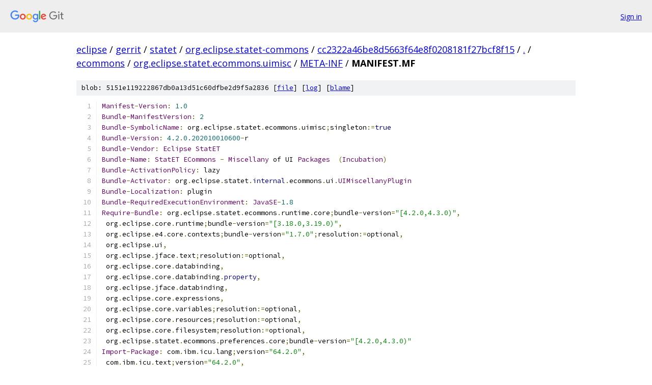

--- FILE ---
content_type: text/html; charset=utf-8
request_url: https://eclipse.googlesource.com/gerrit/statet/org.eclipse.statet-commons/+/cc2322a46be8d5663f64e8f0208181f27bcf8f15/ecommons/org.eclipse.statet.ecommons.uimisc/META-INF/MANIFEST.MF
body_size: 2383
content:
<!DOCTYPE html><html lang="en"><head><meta charset="utf-8"><meta name="viewport" content="width=device-width, initial-scale=1"><title>ecommons/org.eclipse.statet.ecommons.uimisc/META-INF/MANIFEST.MF - gerrit/statet/org.eclipse.statet-commons - Git at Google</title><link rel="stylesheet" type="text/css" href="/+static/base.css"><link rel="stylesheet" type="text/css" href="/+static/prettify/prettify.css"><!-- default customHeadTagPart --></head><body class="Site"><header class="Site-header"><div class="Header"><a class="Header-image" href="/"><img src="//www.gstatic.com/images/branding/lockups/2x/lockup_git_color_108x24dp.png" width="108" height="24" alt="Google Git"></a><div class="Header-menu"> <a class="Header-menuItem" href="https://accounts.google.com/AccountChooser?faa=1&amp;continue=https://eclipse.googlesource.com/login/gerrit/statet/org.eclipse.statet-commons/%2B/cc2322a46be8d5663f64e8f0208181f27bcf8f15/ecommons/org.eclipse.statet.ecommons.uimisc/META-INF/MANIFEST.MF">Sign in</a> </div></div></header><div class="Site-content"><div class="Container "><div class="Breadcrumbs"><a class="Breadcrumbs-crumb" href="/?format=HTML">eclipse</a> / <a class="Breadcrumbs-crumb" href="/gerrit/">gerrit</a> / <a class="Breadcrumbs-crumb" href="/gerrit/statet/">statet</a> / <a class="Breadcrumbs-crumb" href="/gerrit/statet/org.eclipse.statet-commons/">org.eclipse.statet-commons</a> / <a class="Breadcrumbs-crumb" href="/gerrit/statet/org.eclipse.statet-commons/+/cc2322a46be8d5663f64e8f0208181f27bcf8f15">cc2322a46be8d5663f64e8f0208181f27bcf8f15</a> / <a class="Breadcrumbs-crumb" href="/gerrit/statet/org.eclipse.statet-commons/+/cc2322a46be8d5663f64e8f0208181f27bcf8f15/">.</a> / <a class="Breadcrumbs-crumb" href="/gerrit/statet/org.eclipse.statet-commons/+/cc2322a46be8d5663f64e8f0208181f27bcf8f15/ecommons">ecommons</a> / <a class="Breadcrumbs-crumb" href="/gerrit/statet/org.eclipse.statet-commons/+/cc2322a46be8d5663f64e8f0208181f27bcf8f15/ecommons/org.eclipse.statet.ecommons.uimisc">org.eclipse.statet.ecommons.uimisc</a> / <a class="Breadcrumbs-crumb" href="/gerrit/statet/org.eclipse.statet-commons/+/cc2322a46be8d5663f64e8f0208181f27bcf8f15/ecommons/org.eclipse.statet.ecommons.uimisc/META-INF?autodive=0">META-INF</a> / <span class="Breadcrumbs-crumb">MANIFEST.MF</span></div><div class="u-sha1 u-monospace BlobSha1">blob: 5151e119222867db0a13d51c60dfbe2d9f5a2836 [<a href="/gerrit/statet/org.eclipse.statet-commons/+/cc2322a46be8d5663f64e8f0208181f27bcf8f15/ecommons/org.eclipse.statet.ecommons.uimisc/META-INF/MANIFEST.MF">file</a>] [<a href="/gerrit/statet/org.eclipse.statet-commons/+log/cc2322a46be8d5663f64e8f0208181f27bcf8f15/ecommons/org.eclipse.statet.ecommons.uimisc/META-INF/MANIFEST.MF">log</a>] [<a href="/gerrit/statet/org.eclipse.statet-commons/+blame/cc2322a46be8d5663f64e8f0208181f27bcf8f15/ecommons/org.eclipse.statet.ecommons.uimisc/META-INF/MANIFEST.MF">blame</a>]</div><table class="FileContents"><tr class="u-pre u-monospace FileContents-line"><td class="u-lineNum u-noSelect FileContents-lineNum" data-line-number="1"></td><td class="FileContents-lineContents" id="1"><span class="typ">Manifest</span><span class="pun">-</span><span class="typ">Version</span><span class="pun">:</span><span class="pln"> </span><span class="lit">1.0</span></td></tr><tr class="u-pre u-monospace FileContents-line"><td class="u-lineNum u-noSelect FileContents-lineNum" data-line-number="2"></td><td class="FileContents-lineContents" id="2"><span class="typ">Bundle</span><span class="pun">-</span><span class="typ">ManifestVersion</span><span class="pun">:</span><span class="pln"> </span><span class="lit">2</span></td></tr><tr class="u-pre u-monospace FileContents-line"><td class="u-lineNum u-noSelect FileContents-lineNum" data-line-number="3"></td><td class="FileContents-lineContents" id="3"><span class="typ">Bundle</span><span class="pun">-</span><span class="typ">SymbolicName</span><span class="pun">:</span><span class="pln"> org</span><span class="pun">.</span><span class="pln">eclipse</span><span class="pun">.</span><span class="pln">statet</span><span class="pun">.</span><span class="pln">ecommons</span><span class="pun">.</span><span class="pln">uimisc</span><span class="pun">;</span><span class="pln">singleton</span><span class="pun">:=</span><span class="kwd">true</span></td></tr><tr class="u-pre u-monospace FileContents-line"><td class="u-lineNum u-noSelect FileContents-lineNum" data-line-number="4"></td><td class="FileContents-lineContents" id="4"><span class="typ">Bundle</span><span class="pun">-</span><span class="typ">Version</span><span class="pun">:</span><span class="pln"> </span><span class="lit">4.2</span><span class="pun">.</span><span class="lit">0.202010010600</span><span class="pun">-</span><span class="pln">r</span></td></tr><tr class="u-pre u-monospace FileContents-line"><td class="u-lineNum u-noSelect FileContents-lineNum" data-line-number="5"></td><td class="FileContents-lineContents" id="5"><span class="typ">Bundle</span><span class="pun">-</span><span class="typ">Vendor</span><span class="pun">:</span><span class="pln"> </span><span class="typ">Eclipse</span><span class="pln"> </span><span class="typ">StatET</span></td></tr><tr class="u-pre u-monospace FileContents-line"><td class="u-lineNum u-noSelect FileContents-lineNum" data-line-number="6"></td><td class="FileContents-lineContents" id="6"><span class="typ">Bundle</span><span class="pun">-</span><span class="typ">Name</span><span class="pun">:</span><span class="pln"> </span><span class="typ">StatET</span><span class="pln"> </span><span class="typ">ECommons</span><span class="pln"> </span><span class="pun">-</span><span class="pln"> </span><span class="typ">Miscellany</span><span class="pln"> of UI </span><span class="typ">Packages</span><span class="pln">  </span><span class="pun">(</span><span class="typ">Incubation</span><span class="pun">)</span></td></tr><tr class="u-pre u-monospace FileContents-line"><td class="u-lineNum u-noSelect FileContents-lineNum" data-line-number="7"></td><td class="FileContents-lineContents" id="7"><span class="typ">Bundle</span><span class="pun">-</span><span class="typ">ActivationPolicy</span><span class="pun">:</span><span class="pln"> lazy</span></td></tr><tr class="u-pre u-monospace FileContents-line"><td class="u-lineNum u-noSelect FileContents-lineNum" data-line-number="8"></td><td class="FileContents-lineContents" id="8"><span class="typ">Bundle</span><span class="pun">-</span><span class="typ">Activator</span><span class="pun">:</span><span class="pln"> org</span><span class="pun">.</span><span class="pln">eclipse</span><span class="pun">.</span><span class="pln">statet</span><span class="pun">.</span><span class="kwd">internal</span><span class="pun">.</span><span class="pln">ecommons</span><span class="pun">.</span><span class="pln">ui</span><span class="pun">.</span><span class="typ">UIMiscellanyPlugin</span></td></tr><tr class="u-pre u-monospace FileContents-line"><td class="u-lineNum u-noSelect FileContents-lineNum" data-line-number="9"></td><td class="FileContents-lineContents" id="9"><span class="typ">Bundle</span><span class="pun">-</span><span class="typ">Localization</span><span class="pun">:</span><span class="pln"> plugin</span></td></tr><tr class="u-pre u-monospace FileContents-line"><td class="u-lineNum u-noSelect FileContents-lineNum" data-line-number="10"></td><td class="FileContents-lineContents" id="10"><span class="typ">Bundle</span><span class="pun">-</span><span class="typ">RequiredExecutionEnvironment</span><span class="pun">:</span><span class="pln"> </span><span class="typ">JavaSE</span><span class="pun">-</span><span class="lit">1.8</span></td></tr><tr class="u-pre u-monospace FileContents-line"><td class="u-lineNum u-noSelect FileContents-lineNum" data-line-number="11"></td><td class="FileContents-lineContents" id="11"><span class="typ">Require</span><span class="pun">-</span><span class="typ">Bundle</span><span class="pun">:</span><span class="pln"> org</span><span class="pun">.</span><span class="pln">eclipse</span><span class="pun">.</span><span class="pln">statet</span><span class="pun">.</span><span class="pln">ecommons</span><span class="pun">.</span><span class="pln">runtime</span><span class="pun">.</span><span class="pln">core</span><span class="pun">;</span><span class="pln">bundle</span><span class="pun">-</span><span class="pln">version</span><span class="pun">=</span><span class="str">&quot;[4.2.0,4.3.0)&quot;</span><span class="pun">,</span></td></tr><tr class="u-pre u-monospace FileContents-line"><td class="u-lineNum u-noSelect FileContents-lineNum" data-line-number="12"></td><td class="FileContents-lineContents" id="12"><span class="pln"> org</span><span class="pun">.</span><span class="pln">eclipse</span><span class="pun">.</span><span class="pln">core</span><span class="pun">.</span><span class="pln">runtime</span><span class="pun">;</span><span class="pln">bundle</span><span class="pun">-</span><span class="pln">version</span><span class="pun">=</span><span class="str">&quot;[3.18.0,3.19.0)&quot;</span><span class="pun">,</span></td></tr><tr class="u-pre u-monospace FileContents-line"><td class="u-lineNum u-noSelect FileContents-lineNum" data-line-number="13"></td><td class="FileContents-lineContents" id="13"><span class="pln"> org</span><span class="pun">.</span><span class="pln">eclipse</span><span class="pun">.</span><span class="pln">e4</span><span class="pun">.</span><span class="pln">core</span><span class="pun">.</span><span class="pln">contexts</span><span class="pun">;</span><span class="pln">bundle</span><span class="pun">-</span><span class="pln">version</span><span class="pun">=</span><span class="str">&quot;1.7.0&quot;</span><span class="pun">;</span><span class="pln">resolution</span><span class="pun">:=</span><span class="pln">optional</span><span class="pun">,</span></td></tr><tr class="u-pre u-monospace FileContents-line"><td class="u-lineNum u-noSelect FileContents-lineNum" data-line-number="14"></td><td class="FileContents-lineContents" id="14"><span class="pln"> org</span><span class="pun">.</span><span class="pln">eclipse</span><span class="pun">.</span><span class="pln">ui</span><span class="pun">,</span></td></tr><tr class="u-pre u-monospace FileContents-line"><td class="u-lineNum u-noSelect FileContents-lineNum" data-line-number="15"></td><td class="FileContents-lineContents" id="15"><span class="pln"> org</span><span class="pun">.</span><span class="pln">eclipse</span><span class="pun">.</span><span class="pln">jface</span><span class="pun">.</span><span class="pln">text</span><span class="pun">;</span><span class="pln">resolution</span><span class="pun">:=</span><span class="pln">optional</span><span class="pun">,</span></td></tr><tr class="u-pre u-monospace FileContents-line"><td class="u-lineNum u-noSelect FileContents-lineNum" data-line-number="16"></td><td class="FileContents-lineContents" id="16"><span class="pln"> org</span><span class="pun">.</span><span class="pln">eclipse</span><span class="pun">.</span><span class="pln">core</span><span class="pun">.</span><span class="pln">databinding</span><span class="pun">,</span></td></tr><tr class="u-pre u-monospace FileContents-line"><td class="u-lineNum u-noSelect FileContents-lineNum" data-line-number="17"></td><td class="FileContents-lineContents" id="17"><span class="pln"> org</span><span class="pun">.</span><span class="pln">eclipse</span><span class="pun">.</span><span class="pln">core</span><span class="pun">.</span><span class="pln">databinding</span><span class="pun">.</span><span class="kwd">property</span><span class="pun">,</span></td></tr><tr class="u-pre u-monospace FileContents-line"><td class="u-lineNum u-noSelect FileContents-lineNum" data-line-number="18"></td><td class="FileContents-lineContents" id="18"><span class="pln"> org</span><span class="pun">.</span><span class="pln">eclipse</span><span class="pun">.</span><span class="pln">jface</span><span class="pun">.</span><span class="pln">databinding</span><span class="pun">,</span></td></tr><tr class="u-pre u-monospace FileContents-line"><td class="u-lineNum u-noSelect FileContents-lineNum" data-line-number="19"></td><td class="FileContents-lineContents" id="19"><span class="pln"> org</span><span class="pun">.</span><span class="pln">eclipse</span><span class="pun">.</span><span class="pln">core</span><span class="pun">.</span><span class="pln">expressions</span><span class="pun">,</span></td></tr><tr class="u-pre u-monospace FileContents-line"><td class="u-lineNum u-noSelect FileContents-lineNum" data-line-number="20"></td><td class="FileContents-lineContents" id="20"><span class="pln"> org</span><span class="pun">.</span><span class="pln">eclipse</span><span class="pun">.</span><span class="pln">core</span><span class="pun">.</span><span class="pln">variables</span><span class="pun">;</span><span class="pln">resolution</span><span class="pun">:=</span><span class="pln">optional</span><span class="pun">,</span></td></tr><tr class="u-pre u-monospace FileContents-line"><td class="u-lineNum u-noSelect FileContents-lineNum" data-line-number="21"></td><td class="FileContents-lineContents" id="21"><span class="pln"> org</span><span class="pun">.</span><span class="pln">eclipse</span><span class="pun">.</span><span class="pln">core</span><span class="pun">.</span><span class="pln">resources</span><span class="pun">;</span><span class="pln">resolution</span><span class="pun">:=</span><span class="pln">optional</span><span class="pun">,</span></td></tr><tr class="u-pre u-monospace FileContents-line"><td class="u-lineNum u-noSelect FileContents-lineNum" data-line-number="22"></td><td class="FileContents-lineContents" id="22"><span class="pln"> org</span><span class="pun">.</span><span class="pln">eclipse</span><span class="pun">.</span><span class="pln">core</span><span class="pun">.</span><span class="pln">filesystem</span><span class="pun">;</span><span class="pln">resolution</span><span class="pun">:=</span><span class="pln">optional</span><span class="pun">,</span></td></tr><tr class="u-pre u-monospace FileContents-line"><td class="u-lineNum u-noSelect FileContents-lineNum" data-line-number="23"></td><td class="FileContents-lineContents" id="23"><span class="pln"> org</span><span class="pun">.</span><span class="pln">eclipse</span><span class="pun">.</span><span class="pln">statet</span><span class="pun">.</span><span class="pln">ecommons</span><span class="pun">.</span><span class="pln">preferences</span><span class="pun">.</span><span class="pln">core</span><span class="pun">;</span><span class="pln">bundle</span><span class="pun">-</span><span class="pln">version</span><span class="pun">=</span><span class="str">&quot;[4.2.0,4.3.0)&quot;</span></td></tr><tr class="u-pre u-monospace FileContents-line"><td class="u-lineNum u-noSelect FileContents-lineNum" data-line-number="24"></td><td class="FileContents-lineContents" id="24"><span class="typ">Import</span><span class="pun">-</span><span class="typ">Package</span><span class="pun">:</span><span class="pln"> com</span><span class="pun">.</span><span class="pln">ibm</span><span class="pun">.</span><span class="pln">icu</span><span class="pun">.</span><span class="pln">lang</span><span class="pun">;</span><span class="pln">version</span><span class="pun">=</span><span class="str">&quot;64.2.0&quot;</span><span class="pun">,</span></td></tr><tr class="u-pre u-monospace FileContents-line"><td class="u-lineNum u-noSelect FileContents-lineNum" data-line-number="25"></td><td class="FileContents-lineContents" id="25"><span class="pln"> com</span><span class="pun">.</span><span class="pln">ibm</span><span class="pun">.</span><span class="pln">icu</span><span class="pun">.</span><span class="pln">text</span><span class="pun">;</span><span class="pln">version</span><span class="pun">=</span><span class="str">&quot;64.2.0&quot;</span><span class="pun">,</span></td></tr><tr class="u-pre u-monospace FileContents-line"><td class="u-lineNum u-noSelect FileContents-lineNum" data-line-number="26"></td><td class="FileContents-lineContents" id="26"><span class="pln"> org</span><span class="pun">.</span><span class="pln">eclipse</span><span class="pun">.</span><span class="pln">debug</span><span class="pun">.</span><span class="pln">ui</span><span class="pun">;</span><span class="pln">resolution</span><span class="pun">:=</span><span class="pln">optional</span><span class="pun">,</span></td></tr><tr class="u-pre u-monospace FileContents-line"><td class="u-lineNum u-noSelect FileContents-lineNum" data-line-number="27"></td><td class="FileContents-lineContents" id="27"><span class="pln"> org</span><span class="pun">.</span><span class="pln">eclipse</span><span class="pun">.</span><span class="pln">statet</span><span class="pun">.</span><span class="pln">ecommons</span><span class="pun">.</span><span class="pln">collections</span><span class="pun">;</span><span class="pln">version</span><span class="pun">=</span><span class="str">&quot;4.2.0&quot;</span><span class="pun">,</span></td></tr><tr class="u-pre u-monospace FileContents-line"><td class="u-lineNum u-noSelect FileContents-lineNum" data-line-number="28"></td><td class="FileContents-lineContents" id="28"><span class="pln"> org</span><span class="pun">.</span><span class="pln">eclipse</span><span class="pun">.</span><span class="pln">statet</span><span class="pun">.</span><span class="pln">ecommons</span><span class="pun">.</span><span class="pln">databinding</span><span class="pun">,</span></td></tr><tr class="u-pre u-monospace FileContents-line"><td class="u-lineNum u-noSelect FileContents-lineNum" data-line-number="29"></td><td class="FileContents-lineContents" id="29"><span class="pln"> org</span><span class="pun">.</span><span class="pln">eclipse</span><span class="pun">.</span><span class="pln">statet</span><span class="pun">.</span><span class="pln">ecommons</span><span class="pun">.</span><span class="pln">databinding</span><span class="pun">.</span><span class="pln">core</span><span class="pun">.</span><span class="pln">util</span><span class="pun">;</span><span class="pln">version</span><span class="pun">=</span><span class="str">&quot;4.2.0&quot;</span><span class="pun">,</span></td></tr><tr class="u-pre u-monospace FileContents-line"><td class="u-lineNum u-noSelect FileContents-lineNum" data-line-number="30"></td><td class="FileContents-lineContents" id="30"><span class="pln"> org</span><span class="pun">.</span><span class="pln">eclipse</span><span class="pun">.</span><span class="pln">statet</span><span class="pun">.</span><span class="pln">ecommons</span><span class="pun">.</span><span class="pln">graphics</span><span class="pun">.</span><span class="pln">core</span><span class="pun">;</span><span class="pln">version</span><span class="pun">=</span><span class="str">&quot;4.2.0&quot;</span><span class="pun">,</span></td></tr><tr class="u-pre u-monospace FileContents-line"><td class="u-lineNum u-noSelect FileContents-lineNum" data-line-number="31"></td><td class="FileContents-lineContents" id="31"><span class="pln"> org</span><span class="pun">.</span><span class="pln">eclipse</span><span class="pun">.</span><span class="pln">statet</span><span class="pun">.</span><span class="pln">ecommons</span><span class="pun">.</span><span class="pln">io</span><span class="pun">,</span></td></tr><tr class="u-pre u-monospace FileContents-line"><td class="u-lineNum u-noSelect FileContents-lineNum" data-line-number="32"></td><td class="FileContents-lineContents" id="32"><span class="pln"> org</span><span class="pun">.</span><span class="pln">eclipse</span><span class="pun">.</span><span class="pln">statet</span><span class="pun">.</span><span class="pln">ecommons</span><span class="pun">.</span><span class="pln">models</span><span class="pun">.</span><span class="pln">core</span><span class="pun">.</span><span class="pln">util</span><span class="pun">,</span></td></tr><tr class="u-pre u-monospace FileContents-line"><td class="u-lineNum u-noSelect FileContents-lineNum" data-line-number="33"></td><td class="FileContents-lineContents" id="33"><span class="pln"> org</span><span class="pun">.</span><span class="pln">eclipse</span><span class="pun">.</span><span class="pln">statet</span><span class="pun">.</span><span class="pln">ecommons</span><span class="pun">.</span><span class="pln">preferences</span><span class="pun">,</span></td></tr><tr class="u-pre u-monospace FileContents-line"><td class="u-lineNum u-noSelect FileContents-lineNum" data-line-number="34"></td><td class="FileContents-lineContents" id="34"><span class="pln"> org</span><span class="pun">.</span><span class="pln">eclipse</span><span class="pun">.</span><span class="pln">statet</span><span class="pun">.</span><span class="pln">ecommons</span><span class="pun">.</span><span class="pln">resources</span><span class="pun">.</span><span class="pln">core</span><span class="pun">;</span><span class="pln">version</span><span class="pun">=</span><span class="str">&quot;4.2.0&quot;</span><span class="pun">,</span></td></tr><tr class="u-pre u-monospace FileContents-line"><td class="u-lineNum u-noSelect FileContents-lineNum" data-line-number="35"></td><td class="FileContents-lineContents" id="35"><span class="pln"> org</span><span class="pun">.</span><span class="pln">eclipse</span><span class="pun">.</span><span class="pln">statet</span><span class="pun">.</span><span class="pln">ecommons</span><span class="pun">.</span><span class="pln">resources</span><span class="pun">.</span><span class="pln">core</span><span class="pun">.</span><span class="pln">variables</span><span class="pun">;</span><span class="pln">resolution</span><span class="pun">:=</span><span class="pln">optional</span><span class="pun">,</span></td></tr><tr class="u-pre u-monospace FileContents-line"><td class="u-lineNum u-noSelect FileContents-lineNum" data-line-number="36"></td><td class="FileContents-lineContents" id="36"><span class="pln"> org</span><span class="pun">.</span><span class="pln">eclipse</span><span class="pun">.</span><span class="pln">statet</span><span class="pun">.</span><span class="pln">ecommons</span><span class="pun">.</span><span class="pln">variables</span><span class="pun">.</span><span class="pln">core</span><span class="pun">,</span></td></tr><tr class="u-pre u-monospace FileContents-line"><td class="u-lineNum u-noSelect FileContents-lineNum" data-line-number="37"></td><td class="FileContents-lineContents" id="37"><span class="pln"> org</span><span class="pun">.</span><span class="pln">eclipse</span><span class="pun">.</span><span class="pln">statet</span><span class="pun">.</span><span class="pln">jcommons</span><span class="pun">.</span><span class="pln">collections</span><span class="pun">;</span><span class="pln">version</span><span class="pun">=</span><span class="str">&quot;4.2.0&quot;</span><span class="pun">,</span></td></tr><tr class="u-pre u-monospace FileContents-line"><td class="u-lineNum u-noSelect FileContents-lineNum" data-line-number="38"></td><td class="FileContents-lineContents" id="38"><span class="pln"> org</span><span class="pun">.</span><span class="pln">eclipse</span><span class="pun">.</span><span class="pln">statet</span><span class="pun">.</span><span class="pln">jcommons</span><span class="pun">.</span><span class="pln">lang</span><span class="pun">;</span><span class="pln">version</span><span class="pun">=</span><span class="str">&quot;4.2.0&quot;</span><span class="pun">,</span></td></tr><tr class="u-pre u-monospace FileContents-line"><td class="u-lineNum u-noSelect FileContents-lineNum" data-line-number="39"></td><td class="FileContents-lineContents" id="39"><span class="pln"> org</span><span class="pun">.</span><span class="pln">eclipse</span><span class="pun">.</span><span class="pln">ui</span><span class="pun">.</span><span class="pln">dialogs</span><span class="pun">;</span><span class="pln">resolution</span><span class="pun">:=</span><span class="pln">optional</span><span class="pun">,</span></td></tr><tr class="u-pre u-monospace FileContents-line"><td class="u-lineNum u-noSelect FileContents-lineNum" data-line-number="40"></td><td class="FileContents-lineContents" id="40"><span class="pln"> org</span><span class="pun">.</span><span class="pln">eclipse</span><span class="pun">.</span><span class="pln">ui</span><span class="pun">.</span><span class="pln">model</span><span class="pun">;</span><span class="pln">resolution</span><span class="pun">:=</span><span class="pln">optional</span><span class="pun">,</span></td></tr><tr class="u-pre u-monospace FileContents-line"><td class="u-lineNum u-noSelect FileContents-lineNum" data-line-number="41"></td><td class="FileContents-lineContents" id="41"><span class="pln"> org</span><span class="pun">.</span><span class="pln">eclipse</span><span class="pun">.</span><span class="pln">ui</span><span class="pun">.</span><span class="pln">views</span><span class="pun">.</span><span class="pln">contentoutline</span><span class="pun">;</span><span class="pln">resolution</span><span class="pun">:=</span><span class="pln">optional</span><span class="pun">,</span></td></tr><tr class="u-pre u-monospace FileContents-line"><td class="u-lineNum u-noSelect FileContents-lineNum" data-line-number="42"></td><td class="FileContents-lineContents" id="42"><span class="pln"> org</span><span class="pun">.</span><span class="pln">eclipse</span><span class="pun">.</span><span class="pln">ui</span><span class="pun">.</span><span class="pln">views</span><span class="pun">.</span><span class="pln">navigator</span><span class="pun">;</span><span class="pln">resolution</span><span class="pun">:=</span><span class="pln">optional</span></td></tr><tr class="u-pre u-monospace FileContents-line"><td class="u-lineNum u-noSelect FileContents-lineNum" data-line-number="43"></td><td class="FileContents-lineContents" id="43"><span class="typ">Export</span><span class="pun">-</span><span class="typ">Package</span><span class="pun">:</span><span class="pln"> org</span><span class="pun">.</span><span class="pln">eclipse</span><span class="pun">.</span><span class="pln">statet</span><span class="pun">.</span><span class="pln">ecommons</span><span class="pun">.</span><span class="pln">databinding</span><span class="pun">.</span><span class="pln">jface</span><span class="pun">,</span></td></tr><tr class="u-pre u-monospace FileContents-line"><td class="u-lineNum u-noSelect FileContents-lineNum" data-line-number="44"></td><td class="FileContents-lineContents" id="44"><span class="pln"> org</span><span class="pun">.</span><span class="pln">eclipse</span><span class="pun">.</span><span class="pln">statet</span><span class="pun">.</span><span class="pln">ecommons</span><span class="pun">.</span><span class="pln">preferences</span><span class="pun">.</span><span class="pln">ui</span><span class="pun">,</span></td></tr><tr class="u-pre u-monospace FileContents-line"><td class="u-lineNum u-noSelect FileContents-lineNum" data-line-number="45"></td><td class="FileContents-lineContents" id="45"><span class="pln"> org</span><span class="pun">.</span><span class="pln">eclipse</span><span class="pun">.</span><span class="pln">statet</span><span class="pun">.</span><span class="pln">ecommons</span><span class="pun">.</span><span class="pln">ui</span><span class="pun">,</span></td></tr><tr class="u-pre u-monospace FileContents-line"><td class="u-lineNum u-noSelect FileContents-lineNum" data-line-number="46"></td><td class="FileContents-lineContents" id="46"><span class="pln"> org</span><span class="pun">.</span><span class="pln">eclipse</span><span class="pun">.</span><span class="pln">statet</span><span class="pun">.</span><span class="pln">ecommons</span><span class="pun">.</span><span class="pln">ui</span><span class="pun">.</span><span class="pln">actions</span><span class="pun">,</span></td></tr><tr class="u-pre u-monospace FileContents-line"><td class="u-lineNum u-noSelect FileContents-lineNum" data-line-number="47"></td><td class="FileContents-lineContents" id="47"><span class="pln"> org</span><span class="pun">.</span><span class="pln">eclipse</span><span class="pun">.</span><span class="pln">statet</span><span class="pun">.</span><span class="pln">ecommons</span><span class="pun">.</span><span class="pln">ui</span><span class="pun">.</span><span class="pln">components</span><span class="pun">,</span></td></tr><tr class="u-pre u-monospace FileContents-line"><td class="u-lineNum u-noSelect FileContents-lineNum" data-line-number="48"></td><td class="FileContents-lineContents" id="48"><span class="pln"> org</span><span class="pun">.</span><span class="pln">eclipse</span><span class="pun">.</span><span class="pln">statet</span><span class="pun">.</span><span class="pln">ecommons</span><span class="pun">.</span><span class="pln">ui</span><span class="pun">.</span><span class="pln">content</span><span class="pun">,</span></td></tr><tr class="u-pre u-monospace FileContents-line"><td class="u-lineNum u-noSelect FileContents-lineNum" data-line-number="49"></td><td class="FileContents-lineContents" id="49"><span class="pln"> org</span><span class="pun">.</span><span class="pln">eclipse</span><span class="pun">.</span><span class="pln">statet</span><span class="pun">.</span><span class="pln">ecommons</span><span class="pun">.</span><span class="pln">ui</span><span class="pun">.</span><span class="pln">dialogs</span><span class="pun">,</span></td></tr><tr class="u-pre u-monospace FileContents-line"><td class="u-lineNum u-noSelect FileContents-lineNum" data-line-number="50"></td><td class="FileContents-lineContents" id="50"><span class="pln"> org</span><span class="pun">.</span><span class="pln">eclipse</span><span class="pun">.</span><span class="pln">statet</span><span class="pun">.</span><span class="pln">ecommons</span><span class="pun">.</span><span class="pln">ui</span><span class="pun">.</span><span class="pln">mpbv</span><span class="pun">,</span></td></tr><tr class="u-pre u-monospace FileContents-line"><td class="u-lineNum u-noSelect FileContents-lineNum" data-line-number="51"></td><td class="FileContents-lineContents" id="51"><span class="pln"> org</span><span class="pun">.</span><span class="pln">eclipse</span><span class="pun">.</span><span class="pln">statet</span><span class="pun">.</span><span class="pln">ecommons</span><span class="pun">.</span><span class="pln">ui</span><span class="pun">.</span><span class="pln">swt</span><span class="pun">,</span></td></tr><tr class="u-pre u-monospace FileContents-line"><td class="u-lineNum u-noSelect FileContents-lineNum" data-line-number="52"></td><td class="FileContents-lineContents" id="52"><span class="pln"> org</span><span class="pun">.</span><span class="pln">eclipse</span><span class="pun">.</span><span class="pln">statet</span><span class="pun">.</span><span class="pln">ecommons</span><span class="pun">.</span><span class="pln">ui</span><span class="pun">.</span><span class="pln">util</span><span class="pun">,</span></td></tr><tr class="u-pre u-monospace FileContents-line"><td class="u-lineNum u-noSelect FileContents-lineNum" data-line-number="53"></td><td class="FileContents-lineContents" id="53"><span class="pln"> org</span><span class="pun">.</span><span class="pln">eclipse</span><span class="pun">.</span><span class="pln">statet</span><span class="pun">.</span><span class="pln">ecommons</span><span class="pun">.</span><span class="pln">ui</span><span class="pun">.</span><span class="pln">viewers</span><span class="pun">,</span></td></tr><tr class="u-pre u-monospace FileContents-line"><td class="u-lineNum u-noSelect FileContents-lineNum" data-line-number="54"></td><td class="FileContents-lineContents" id="54"><span class="pln"> org</span><span class="pun">.</span><span class="pln">eclipse</span><span class="pun">.</span><span class="pln">statet</span><span class="pun">.</span><span class="pln">ecommons</span><span class="pun">.</span><span class="pln">ui</span><span class="pun">.</span><span class="pln">viewers</span><span class="pun">.</span><span class="pln">breadcrumb</span><span class="pun">,</span></td></tr><tr class="u-pre u-monospace FileContents-line"><td class="u-lineNum u-noSelect FileContents-lineNum" data-line-number="55"></td><td class="FileContents-lineContents" id="55"><span class="pln"> org</span><span class="pun">.</span><span class="pln">eclipse</span><span class="pun">.</span><span class="pln">statet</span><span class="pun">.</span><span class="pln">ecommons</span><span class="pun">.</span><span class="pln">ui</span><span class="pun">.</span><span class="pln">workbench</span><span class="pun">,</span></td></tr><tr class="u-pre u-monospace FileContents-line"><td class="u-lineNum u-noSelect FileContents-lineNum" data-line-number="56"></td><td class="FileContents-lineContents" id="56"><span class="pln"> org</span><span class="pun">.</span><span class="pln">eclipse</span><span class="pun">.</span><span class="pln">statet</span><span class="pun">.</span><span class="pln">ecommons</span><span class="pun">.</span><span class="pln">ui</span><span class="pun">.</span><span class="pln">workbench</span><span class="pun">.</span><span class="pln">workspace</span></td></tr></table><script nonce="LSLIQBk1trMgc99rObsJnw">for (let lineNumEl of document.querySelectorAll('td.u-lineNum')) {lineNumEl.onclick = () => {window.location.hash = `#${lineNumEl.getAttribute('data-line-number')}`;};}</script></div> <!-- Container --></div> <!-- Site-content --><footer class="Site-footer"><div class="Footer"><span class="Footer-poweredBy">Powered by <a href="https://gerrit.googlesource.com/gitiles/">Gitiles</a>| <a href="https://policies.google.com/privacy">Privacy</a>| <a href="https://policies.google.com/terms">Terms</a></span><span class="Footer-formats"><a class="u-monospace Footer-formatsItem" href="?format=TEXT">txt</a> <a class="u-monospace Footer-formatsItem" href="?format=JSON">json</a></span></div></footer></body></html>